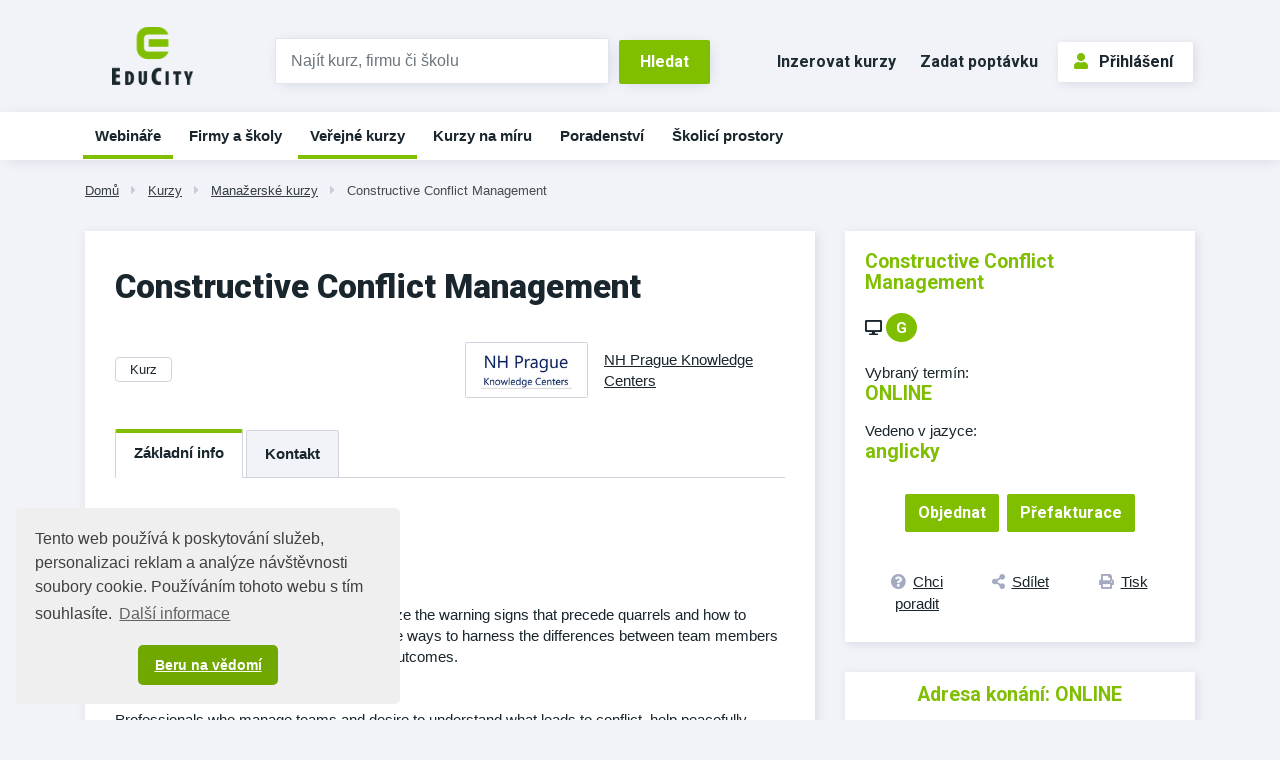

--- FILE ---
content_type: text/html;charset=UTF-8
request_url: https://www.educity.cz/kurzy/manazerske-kurzy-id-35/constructive-conflict-management-id-3503212
body_size: 8940
content:
<!DOCTYPE html> <html lang="cs" prefix="og: http://ogp.me/ns#"> <head> <title>Constructive Conflict Management | EduCity</title> <meta name="viewport" content="width=device-width, initial-scale=1, shrink-to-fit=no"> <meta charset="utf-8"> <meta http-equiv="X-UA-Compatible" content="IE=edge"> <meta name="robots" content="index, follow"> <link rel="canonical" href="https://www.educity.cz/kurzy/manazerske-kurzy-id-35/constructive-conflict-management-id-3503212"> <meta name="author" content="(c) 2026 IVITERA a.s."> <meta name="copyright" content="(c) 2026 IVITERA a.s."> <link rel="shortcut icon" href="/favicon.ico"> <link rel="apple-touch-icon" href="https://www.educity.cz/apple-touch-icon.png"> <meta name="theme-color" content="#70A800"> <meta name="description" content="Vyberte si z největší nabídky vzdělávacích a poradenských služeb v ČR. "> <meta property="og:image" content="https://www.educity.cz/logos/720.png"><meta property="og:type" content="website"><meta property="og:title" content="Constructive Conflict Management"><meta property="og:url" content="https://www.educity.cz/kurzy/manazerske-kurzy-id-35/constructive-conflict-management-id-3503212"> <meta name="twitter:title" content="Constructive Conflict Management"><meta name="twitter:url" content="https://www.educity.cz/kurzy/manazerske-kurzy-id-35/constructive-conflict-management-id-3503212"><meta name="twitter:image" content="https://www.educity.cz/logos/720.png"> <link rel="image_src" href="https://www.educity.cz/logos/720.png"> <link rel="dns-prefetch" href="//fonts.googleapis.com"> <link rel="preconnect" href="https://fonts.googleapis.com"> <link rel="dns-prefetch" href="//fonts.gstatic.com"> <link rel="preconnect" href="https://fonts.gstatic.com"> <link rel="dns-prefetch" href="//googleads.g.doubleclick.net"> <link rel="preconnect" href="https://googleads.g.doubleclick.net"> <link rel="dns-prefetch" href="//www.google-analytics.com"> <link rel="preconnect" href="https://www.google-analytics.com"> <link rel="dns-prefetch" href="//www.googleadservices.com"> <link rel="preconnect" href="https://www.googleadservices.com"> <link rel="dns-prefetch" href="//connect.facebook.net"> <link rel="preconnect" href="https://connect.facebook.net"> <meta name="google-site-verification" content="LKxju34hadxTFIuOclql0_8CrnIBSlEbZjjZk2cX8Jw"> <script async src="https://www.googletagmanager.com/gtag/js"></script> <script>window.dataLayer=window.dataLayer||[];function gtag(){dataLayer.push(arguments)}gtag("js",new Date());gtag("config","AW-1071458108");gtag("config","G-B5QFMQK2VW");</script> </head> <body class=""> <link rel="stylesheet" href="/static/css/libraries/fontawesome5/fontawesome5.min.css" media="all"> <link rel="stylesheet" href="/static/css/libraries/bootstrap4/bootstrap.min.css"> <link rel="stylesheet" href="/project-less.css?v=87198ec541&s=EcEduCourseDetail&s=EcEduCourseDetail" media="all"> <link rel="stylesheet" href="/portal/template/EcCompileLess?s=/static/less/layouts/education-domain-print.less" media="print"> <link href="/static/educity/css/bootstrap-datepicker.css" rel="stylesheet" media="all"> <link href="https://fonts.googleapis.com/css2?family=Roboto:wght@400;700;900&display=swap" rel="stylesheet"> <script src="/static/js/libraries/jquery/jquery.min.js"></script> <div id="fb-root"></div> <script async defer crossorigin="anonymous" src="https://connect.facebook.net/cs_CZ/sdk.js#xfbml=1&version=v5.0&appId=335225510168115&autoLogAppEvents=1"></script> <header class=""> <div id="header-main"> <div id="logo-line" class="d-none d-md-block"> <div class="container"> <div class="row"> <div class="col-md-3 col-lg-2"> <div id="logo"> <a href="https://www.educity.cz" title="EduCity"> <img src="/static/educity/images/educity/logo-educity.png" alt="EduCity" class="img-fluid"> </a> </div> </div> <div class="col-md-6 col-lg-5 logo-line-indent d-print-none"> <form action="https://www.educity.cz/kurzy" id="simple-header-fulltext"> <div class="row form-group no-gutters"> <div class="col-9"> <label for="f_header_fulltext" class="sr-only">Vyhledat</label> <input type="text" id="f_header_fulltext" name="fulltext" class="form-control form-control-fulltext-header" placeholder="Najít kurz, firmu či školu"> </div> <div class="col-3"><input type="submit" class="btn btn-primary" value="Hledat"></div> </div> </form> </div> <div class="col-md-3 col-lg-5 logo-line-indent text-right d-print-none"> <a href="https://www.educity.cz/inzerce" class="btn btn-header-link d-inline-block d-md-none d-xl-inline-block">Inzerovat kurzy</a> <a href="https://www.educity.cz/poptavka" class="btn btn-header-link d-inline-block d-md-none d-lg-inline-block">Zadat poptávku</a> <div id="usermenu" class="no-login hidden-print"> <a href="https://www.educity.cz/portal/template/EcUserAuthentication" class="btn btn-primary btn-outline"><span class="fas fa-user"></span>Přihlášení</a> </div> </div> </div> </div> </div> <div id="navigation" class="d-none d-md-block d-print-none"> <div id="main-navigation"> <div class="container"><ul class="menu"> <li class=" main d-block d-md-none d-lg-none d-xlg-none"> <a href="https://www.educity.cz/" title="&#218;vod" data-label-content="&#218;vod"> &#218;vod </a> </li> <li class=" " data-item-key="online-courses"> <a href="https://www.educity.cz/online-kurzy" title="Webin&#225;&#345;e a online kurzy" data-label-content="Webin&#225;&#345;e"> Webin&#225;&#345;e </a> </li> <li class=" "> <a href="https://www.educity.cz/firmy" title="Firmy a &#353;koly" data-label-content="Firmy a &#353;koly"> Firmy a &#353;koly </a> </li> <li class="active "> <a href="https://www.educity.cz/kurzy" title="Ve&#345;ejn&#233; kurzy" data-label-content="Ve&#345;ejn&#233; kurzy"> Ve&#345;ejn&#233; kurzy </a> </li> <li class=" "> <a href="https://www.educity.cz/kurzy-na-miru" title="Kurzy na m&#237;ru" data-label-content="Kurzy na m&#237;ru"> Kurzy na m&#237;ru </a> </li> <li class=" "> <a href="https://www.educity.cz/poradenstvi" title="Poradenstv&#237;" data-label-content="Poradenstv&#237;"> Poradenstv&#237; </a> </li> <li class=" "> <a href="https://www.educity.cz/skolici-prostory" title="&#352;kolic&#237; prostory" data-label-content="&#352;kolic&#237; prostory"> &#352;kolic&#237; prostory </a> </li> </ul> </div> </div> </div> </div> <div id="header-mobile"> <div class="container"> <div class="row"> <div class="col-8"> <div id="logo-mobile"> <a href="https://www.educity.cz" title="EduCity"> <img src="/static/educity/images/logo-educity-icon-white.png" alt="EduCity" class="img-fluid"> </a> </div> </div> <div class="col-4 text-right"> <a href="javascript:;" class="mobile-menu-btn mobile-menu-btn-open"><span class="fa fa-bars"></span><span class="sr-only">Menu</span></a> </div> </div> </div> <div id="menu-mobile"> <div class="container"> <div class="row"> <div class="col-2 px-0 menu-close"><a href="javascript:;" class="mobile-menu-close"><span class="fa fa-times"></span></a></div> <div class="col-10 menu-switch"> <div class="row"> <div class="col-6 menu-switch-header"> Navigace</div> <div class="col-6 text-right"> <a href="javascript:;" class="mobile-menu-btn mobile-menu-switch-link" data-menu-remote=".menu-remote-search"><span class="fa fa-search"></span></a> <a href="javascript:;" class="mobile-menu-btn mobile-menu-switch-link" data-menu-remote=".menu-remote-user"><span class="fa fa-user"></span></a> <a href="javascript:;" class="mobile-menu-btn mobile-menu-switch-link hide" data-menu-remote=".menu-remote-navigation"><span class="fa fa-bars"></span></a> </div> </div> </div> </div> <div class="row"> <div class="col-2 mobile-menu-close"></div> <div class="col-10 menu-content"> <div class="menu-content-item menu-remote-navigation" data-header=" Navigace"> <ul class="menu"> <li class=" main d-block d-md-none d-lg-none d-xlg-none"> <a href="https://www.educity.cz/" title="&#218;vod" data-label-content="&#218;vod"> &#218;vod </a> </li> <li class=" " data-item-key="online-courses"> <a href="https://www.educity.cz/online-kurzy" title="Webin&#225;&#345;e a online kurzy" data-label-content="Webin&#225;&#345;e"> Webin&#225;&#345;e </a> </li> <li class=" "> <a href="https://www.educity.cz/firmy" title="Firmy a &#353;koly" data-label-content="Firmy a &#353;koly"> Firmy a &#353;koly </a> </li> <li class="active "> <a href="https://www.educity.cz/kurzy" title="Ve&#345;ejn&#233; kurzy" data-label-content="Ve&#345;ejn&#233; kurzy"> Ve&#345;ejn&#233; kurzy </a> </li> <li class=" "> <a href="https://www.educity.cz/kurzy-na-miru" title="Kurzy na m&#237;ru" data-label-content="Kurzy na m&#237;ru"> Kurzy na m&#237;ru </a> </li> <li class=" "> <a href="https://www.educity.cz/poradenstvi" title="Poradenstv&#237;" data-label-content="Poradenstv&#237;"> Poradenstv&#237; </a> </li> <li class=" "> <a href="https://www.educity.cz/skolici-prostory" title="&#352;kolic&#237; prostory" data-label-content="&#352;kolic&#237; prostory"> &#352;kolic&#237; prostory </a> </li> </ul> </div> <div class="menu-content-item menu-remote-search hide" data-header="Hledat"> <div class="padding"> <form action="https://www.educity.cz/kurzy" method="get"> <div class="form-group"> <label>Najděte si na EduCity</label> <input type="text" class="form-control" name="fulltext" value="" maxlength="150"> </div> <button type="submit" class="btn btn-primary btn-block btn-flat">Vyhledat</button> </form> </div> </div> <div class="menu-content-item menu-remote-user hide" data-header="Uživatel"> <div class="padding"> <form action="https://www.educity.cz/prihlaseni" method="post"> <div class="form-group"> <label>Uživatelské jméno</label> <input type="text" name="username" class="form-control" required> </div> <div class="form-group"> <label>Heslo</label> <input type="password" name="password" class="form-control" required> </div> <input type="hidden" name="rememberlogin" value="1"> <input name="action" type="hidden" value="NemetonLoginUser"> <button type="submit" class="btn btn-primary btn-block btn-flat">Přihlásit se</button> </form> <br> <a href="https://www.educity.cz/prihlaseni/zapomenute-heslo">Přeji si nové heslo</a><br> <a href="https://www.educity.cz/registrace">Registrace uživatele</a> </div> </div> </div> </div> </div> </div> </div> <div id="breadcrumb" class="d-print-none"> <div class="container"> <a href="https://www.educity.cz" class="">Dom&#367;</a> <span class="fas fa-caret-right"></span> <a href="https://www.educity.cz/kurzy" class="">Kurzy</a> <span class="fas fa-caret-right"></span> <a href="https://www.educity.cz/kurzy/manazerske-kurzy-id-35" class="">Mana&#382;ersk&#233; kurzy</a> <span class="fas fa-caret-right"></span> <a href="https://www.educity.cz/kurzy/manazerske-kurzy-id-35/constructive-conflict-management-id-3503212" class="current">Constructive Conflict Management</a> </div> </div> </header> <main class=""> <div class="container"></div> <div class="container"> <div id="course-detail"> <div class="row" itemscope itemtype="https://schema.org/EducationEvent"> <link itemprop="url" href="https://www.educity.cz/kurzy/manazerske-kurzy-id-35/constructive-conflict-management-id-3503212"> <link itemprop="eventStatus" href="https://schema.org/EventScheduled"> <link itemprop="eventAttendanceMode" href="https://pending.schema.org/OfflineEventAttendanceMode"> <link itemprop="image" href="https://www.educity.cz/logos/720.png"> <div class="col-md-8"> <div class="detail-left-column"> <h1 itemprop="name">Constructive Conflict Management</h1> <div class="row"> <div class="col-sm-6"> <span class="badge course-type">kurz</span> </div> <div class="col-sm-6"> <div class="course-company-logo" itemprop="performer" itemscope itemtype="https://schema.org/Organization"> <a href="https://www.educity.cz/firmy/nh-prague-knowledge-centers-id-720" itemprop="url"> <span class="logo"><img src="/logos/720.png" alt="NH Prague Knowledge Centers"></span> <span class="name" itemprop="name">NH Prague Knowledge Centers</span> </a> </div> </div> </div> <div class="switch switch-scrollable"> <div class="btn-group switch-submenu d-none d-sm-inline-block" role="group"> <button class="btn active" data-target="#course-tabs-description">Základní info</button> <button class="btn hide" data-target="#course-tabs-feedback">Hodnocení</button> <button class="btn" data-target="#course-supplier-contact-form">Kontakt </button> </div> <div class="switch-content card" id="course-tabs-description"> <div class="card-body card-body-gray"> <h2>Základní info</h2> <div class="course-description" itemprop="description"> Constructive Conflict Management<br><br>In this course, students will learn to recognize the warning signs that precede quarrels and how to mitigate their impact, as well as constructive ways to harness the differences between team members and shift them toward productive, positive outcomes.<br><br>TARGET AUDIENCE<br>Professionals who manage teams and desire to understand what leads to conflict, help peacefully navigate team members through potentially antagonistic situations, encourage and empower others to disagree respectfully and productively, and effectively manage disputes between team members.<br><br>COURSE OBJECTIVES<br>After completing this course, students will know how to:<br>- Identify and manage sources of conflict<br>- Define an effective strategy to deal with conflict<br>- Implement a process to manage conflict situations<br>- Build civility in the workplace<br><br>Top <br>COURSE OUTLINE<br>1 - UNDERSTANDING CONFLICT<br>Identifying the Causes of Conflict<br>Harnessing the Benefits of Conflict<br>Resolving Conflict<br>Understanding the Key People in Conflict Resolution<br><br>2 - CIVILITY IN THE WORKPLACE<br>Recognizing Uncivil Behavior<br>Reaping the Benefits of Civil Behavior<br>Working with Difficult People<br>Identifying and Avoiding Incivility<br>Creating, Implementing, and Enforcing a Civility Policy<br><br>3 - CONFLICT RESOLUTION PROCESS<br>Making an Effective Atmosphere<br>Developing Mutual Understanding<br>Focusing on individual and Shared Needs<br>Getting to the Root Cause<br>Generating Options<br>Building a Solution<br><br>4 - CONFLICT RESOLUTION STRATEGIES<br>Differentiating Resolution Strategy Versus Process<br>Recognizing the Advantages and Disadvantages to Collaborating, Competing, Compromising, and Avoiding<br><br>Actual course outline may vary depending on offering center. Contact your sales representative for more information. <div> <a href="https://www.educity.cz/kurzy/manazerske-kurzy-id-35/constructive-conflict-management-id-3503212?action=CourseSupplierDescriptionRedirector" rel="noopener" target="_blank" class="description-link">Bližší popis na stránkách dodavatele<span class="fa fa-caret-right"></span></a> </div> </div> </div> </div> <div class="card d-none d-md-block hidden-print course-detail-order-info"> <div class="card-body card-body-gray"> <p class="text-highlight">Constructive Conflict Management</p> <div class="row mt-2"> <div class="col-md-7"> <div class="course-detail-item"> <div class="header">Vybraný termín:</div> <p class="text-highlight"> <span itemprop="startDate" content=""></span> &nbsp;ONLINE </p> </div> </div> <div class="col-md-5"> <div class="course-detail-item"> <div class="header">Cena</div> <div class="price"> <span class="text-highlight"></span> <span class="vat"></span> </div> </div> </div> </div> <div class="row"> <div class="col-md-7"> <div class="btn-group d-flex footer-links" role="group"> <a href="#course-supplier-contact-form" class="btn btn-link w-100" title=""><span class="fas fa-question-circle"></span><span class="d-none d-sm-inline">Chci poradit</span></a> <a href="https://www.addtoany.com/share" class="btn btn-link w-100 a2a_dd" title="Sdílet na sociální sítě"><span class="fas fa-share-alt"></span><span class="d-none d-sm-inline">Sdílet</span></a> <a href="javascript:window.print();" class="btn btn-link w-100" title="Tisknout detail kurzu"><span class="fas fa-print"></span><span class="d-none d-sm-inline">Tisk</span></a> <script>var a2a_config=a2a_config||{};a2a_config.onclick=1;a2a_config.locale="cs";</script> <script async src="https://static.addtoany.com/menu/page.js"></script> </div> </div> <div class="col-md-5"> <div class="order-link-wrapper text-right"> <a href="https://www.educity.cz/kurzy/manazerske-kurzy-id-35/constructive-conflict-management-id-3503212/objednat" class="btn btn-primary btn-default">Objednat</a> <a href="https://www.educity.cz/prefakturace-vzdelavani" target="_blank" class="btn btn-primary btn-default btn-order">Přefakturace</a> </div> </div> </div> </div> </div> <div class="switch-content card form form-gray hidden-print" id="course-supplier-contact-form"> <h2>Kontaktovat dodavatele </h2> <form action="https://www.educity.cz/firmy/nh-prague-knowledge-centers-id-720/kontakt?course=3503212" method="post" class="form-with-hidden-elements"> <div class="form-group"> <label for="f-name">Jméno <sup>*</sup></label> <input type="text" class="form-control" name="name" id="f-name" value="" required> </div> <div class="row"> <div class="col-sm-6 form-group"> <label for="f-email">E-mail <sup>*</sup></label> <input type="email" class="form-control" name="email" id="f-email" value="" required> </div> <div class="col-sm-6 form-group"> <label for="f-phone">Telefon <sup>*</sup></label> <input type="text" class="form-control" name="phone" id="f-phone" value="" required> </div> </div> <div class="row"> <div class="col-sm-6 form-group"> <label for="f-company_name">Společnost</label> <input type="text" class="form-control" name="company_name" id="f-company_name" value=""> </div> <div class="col-sm-6 form-group"> <label for="f-position">Pozice ve firmě</label> <input type="text" class="form-control" name="position" id="f-position" value=""> </div> </div> <div class="form-group"> <label for="f-body">Text <sup>*</sup></label> <textarea rows="3" class="form-control" name="body" id="f-body" required>Mám zájem o více informací o akci Constructive Conflict Management. Prosím kontaktujte nás na níže uvedených kontaktech.</textarea> </div> <div class="hidden-form-elements hide"> <br> <div class="antispam"> Kontrola proti spamu. <b>Kolik&nbsp;je&nbsp;p&#283;t&nbsp;a&nbsp;p&#283;t&nbsp;?</b> Součet zapište číslicemi. <input type="text" name="as9734611_input" title="Součet zapište číslicemi" class="popupHelp antispam-field form-control" size="2" maxlength="2"/> <input type="hidden" name="serialized_info" value="fYja7ZO0pbiu1XsSl2fG5kFEkQlEW1rM836opIibvtg="/> <input type="hidden" name="as_it" value=""/> <script type="text/javascript">(function(){var c="as_it";var e=document.getElementsByName(c);if(!e||!e[0]){return}var b=e[0];var a=false;function g(){if(a){return}a=true;b.value=String((new Date()).getTime());d()}function f(){document.addEventListener("mousemove",g,true);document.addEventListener("keydown",g,true);document.addEventListener("touchstart",g,true);document.addEventListener("scroll",g,true)}function d(){document.removeEventListener("mousemove",g,true);document.removeEventListener("keydown",g,true);document.removeEventListener("touchstart",g,true);document.removeEventListener("scroll",g,true)}f()})();</script> </div> <div class="form-group"> <div class="checkbox"> <label> <input type="checkbox" name="privacyAgreement" required> Souhlasím se <a href="https://www.educity.cz/dokumenty/zasady-zpracovani-osobnich-udaju" title="Zobrazit zásady zpracování osobních údajů" target="_blank" rel="nofollow">zpracováním osobních údajů</a> </label> </div> </div> </div> <div class="text-center"> <button type="submit" name="submitbutton" class="btn btn-lg btn-secondary btn-outline">Odeslat dotaz</button> </div> </form> </div> </div> </div> <div class="course-topic-badges"> <a href="https://www.educity.cz/kurzy/sport-umeni-a-ostatni-kurzy-id-40?topic=1557" class="badge badge-secondary">Kurzy on-line ve virtu&#225;ln&#237; u&#269;ebn&#283;</a> <a href="https://www.educity.cz/kurzy/manazerske-kurzy-id-35?topic=26095" class="badge badge-secondary">Mana&#382;ersk&#233; dovednosti (soft skills)</a> <a href="https://www.educity.cz/kurzy/manazerske-kurzy-id-35?topic=436070" class="badge badge-secondary">Akademie pro mana&#382;ery a personalisty</a> <a href="https://www.educity.cz/kurzy/komunikacni-a-prezentacni-dovednosti-id-551201?topic=3510" class="badge badge-secondary">Komunikace</a> <a href="https://www.educity.cz/kurzy/komunikacni-a-prezentacni-dovednosti-id-551201?topic=26005" class="badge badge-secondary">Prezenta&#269;n&#237; techniky</a> </div> </div> <div class="col-md-4"> <div class="card like-h1-margin course-detail-order-info"> <div class="card-body card-body-gray"> <p class="text-highlight">Constructive Conflict Management</p> <div class="signs"> <span class="fas fa-desktop" aria-hidden="true" data-tooltip="Online akce"></span> <span class="sign-guaranteed" data-tooltip="Termín garantován"></span> </div> <div class="course-detail-item"> <div class="header">Vybraný termín:</div> <p class="text-highlight"> <span itemprop="location" itemscope itemtype="https://schema.org/Place"> <span itemprop="name">ONLINE</span> <span itemprop="address" class="d-none"></span> </span> </p> </div> <div class="course-detail-item"> <div class="header">Vedeno v jazyce:</div> <p class="text-highlight">anglicky</p> </div> <div itemprop="offers" itemscope itemtype="https://schema.org/Offer"> <span itemprop="price" content="cena nezadána" class="d-none"></span> <link itemprop="availability" href="http://schema.org/InStock"/> <link itemprop="url" href="https://www.educity.cz/kurzy/manazerske-kurzy-id-35/constructive-conflict-management-id-3503212/objednat"> <span class="d-none" itemprop="validFrom" content="2018-09-21T16:12:14.866+02:00"></span> </div> <div class="order-link-wrapper text-center"> <a href="https://www.educity.cz/kurzy/manazerske-kurzy-id-35/constructive-conflict-management-id-3503212/objednat" class="btn btn-primary btn-order">Objednat</a> <a href="https://www.educity.cz/prefakturace-vzdelavani" target="_blank" class="btn btn-primary btn-order">Přefakturace</a> </div> <div class="btn-group d-flex footer-links" role="group"> <a href="#course-supplier-contact-form" class="btn btn-link w-100" title=""><span class="fas fa-question-circle"></span><span class="d-none d-sm-inline">Chci poradit</span></a> <a href="https://www.addtoany.com/share" class="btn btn-link w-100 a2a_dd" title="Sdílet na sociální sítě"><span class="fas fa-share-alt"></span><span class="d-none d-sm-inline">Sdílet</span></a> <a href="javascript:window.print();" class="btn btn-link w-100" title="Tisknout detail kurzu"><span class="fas fa-print"></span><span class="d-none d-sm-inline">Tisk</span></a> <script>var a2a_config=a2a_config||{};a2a_config.onclick=1;a2a_config.locale="cs";</script> <script async src="https://static.addtoany.com/menu/page.js"></script> </div> </div> </div> <div class="card map-info-block"> <div class="card-footer text-center"> <div itemprop="location" itemscope itemtype="https://schema.org/Place"> <div class="text-highlight d-block mb-2">Adresa konání: ONLINE</div> <div class="course-address" itemprop="address" itemscope itemtype="http://schema.org/PostalAddress"></div> </div> <br> <div class="company-name" itemprop="performer" itemscope itemtype="http://schema.org/Organization"><a href="https://www.educity.cz/firmy/nh-prague-knowledge-centers-id-720"><span itemprop="name">NH Prague Knowledge Centers</span></a></div> <div class="contact-infos"> <span class="fas fa-phone"></span>+420 234 656 185<br> <span class="fas fa-envelope"></span><a href="mailto:marketing@nhprague.cz">marketing@nhprague.cz</a><br> <span class="fas fa-globe"></span><a href="https://www.educity.cz/firmy/nh-prague-knowledge-centers-id-720?action=CompanyRedirector" target="_blank" rel="noopener">www.nhprague.cz</a> </div> </div> </div> <div class="company-articles"> <div id="ajax-part-8360" style="display:none;"></div><script type="text/javascript">$(document).ready(function(){$("#ajax-part-8360").load("/portal/template/EcAjaxNavigationLoad?navigationTemplate=EcEduCourseDetailCompanyArticles.vm&company=720",false,function(){$("#ajax-part-8360").fadeIn(1500,function(){})})});</script> </div> </div> </div> </div> <script>$(document).on("ready",function(){$("#main-navigation").find('li[data-item-key="online-courses"]').addClass("active")});$(document).on("click",".btn-order[data-payurl]",function(){document.location.href=$(this).attr("data-payurl")});</script> <script>if(typeof gtag!=="undefined"){gtag("event","course-shown",{send_to:"G-B5QFMQK2VW",topic_tree_ids:"|1557||40||268||26095||35||436070||3510||551201||26005|",company_id:720,course_name:"Constructive Conflict Management",company_name:"NH Prague Knowledge Centers"})};</script> </div> </main> <footer class="d-print-none"> <div id="footer-projects"> <div class="container"> <div class="row"> <div class="col"><a href="https://www.hrnews.cz/" target="_blank" rel="noopener"><img src="/static/educity/images/empty-image.png" data-lazy-src="/static/educity/images/news/design-hr/logo-news.png" alt="HR News" loading="lazy"></a></div> <div class="col"><a href="https://www.managementnews.cz/" target="_blank" rel="noopener"><img src="/static/educity/images/empty-image.png" data-lazy-src="/static/educity/images/news/design-mng/logo-news.png" alt="ManagementNews" loading="lazy"></a></div> <div class="col"><a href="https://www.salesnews.cz/" target="_blank" rel="noopener"><img src="/static/educity/images/empty-image.png" data-lazy-src="/static/educity/images/news/design-sal/logo-sal.jpg" alt="SalesNews" loading="lazy"></a></div> <div class="col"><a href="https://www.hrtv.cz/" target="_blank" rel="noopener" class="square-logo"><img src="/static/educity/images/empty-image.png" data-lazy-src="/static/educity/images/news/design-hrtv/logo-hrtv.png" alt="HRtv" loading="lazy"></a></div> <div class="col"><a href="https://www.managementtv.cz/" target="_blank" rel="noopener"><img src="/static/educity/images/empty-image.png" data-lazy-src="/static/educity/images/news/design-mngtv/logo-mngtv.png" alt="Management TV" loading="lazy"></a></div> <div class="col"><a href="https://www.katalog-profesionalu.cz/" target="_blank" rel="noopener" class="square-logo"><img src="/static/educity/images/empty-image.png" data-lazy-src="/static/educity/images/news/design-professionals/logo-professionals.png" alt="Katalog profesionálů" loading="lazy"></a></div> <div class="col"><a href="https://www.meetings.cz/" target="_blank" rel="noopener" class="square-logo"><img src="/static/educity/images/empty-image.png" data-lazy-src="/static/educity/images/meetings/logo-meetings.png" alt="Meetings" loading="lazy"></a></div> </div> </div> </div> <div class="container"> <div class="row"> <div class="col-lg-6 order-lg-1 xs-toggle"> <a href="javascript:;" class="xs-toggle-btn text-center mt-5"><span class="fas fa-bars mr-2"></span>Zobrazit mapu stránek</a> <div class="xs-toggle-content"> <div class="row" id="footer-sitemap"> <div class="col-sm-6"> <h2>Spolupráce</h2> <ul> <li><a href="https://www.educity.cz/inzerce">Nabízím kurzy</a></li> <li><a href="https://www.educity.cz/inzerce">Nabízím školicí prostory</a></li> <li><a href="https://www.educity.cz/prefakturace-vzdelavani">Přefakturace vzdělávání</a></li> <li><a href="https://www.jobcity.cz/zamestnavatele/ivitera-a-s-id-242" target="_blank" rel="noopener">Kariéra</a></li> <li><a href="https://www.educity.cz/kontakt">Kontakt</a></li> </ul> </div> <div class="col-sm-6"> <h2>EduCity</h2> <ul> <li><a href="https://www.educity.cz/napoveda-pro-dodavatele">Nápověda</a></li> <li><a href="https://www.educity.cz/prihlaseni">Přihlášení</a> / <a href="https://www.educity.cz/registrace">Registrace</a></li> <li><a href="https://www.educity.cz/dokumenty/zasady-zpracovani-osobnich-udaju">Zásady zpracování osobních údajů</a></li> <li><a href="https://www.educity.cz/dokumenty/obchodni-podminky-ivitera">Obchodní podmínky</a></li> <li><a href="https://www.ivitera.com/" target="_blank" rel="noopener">O společnosti IVITERA a.s.</a></li> <li> <a href="https://www.facebook.com/educity.cz/" target="_blank" rel="nofollow" title="Profil EduCity na Facebooku"><span class="fab fa-facebook-square fa-fw mr-1"></span>Facebook</a> </li> </ul> </div> </div> </div> </div> <div class="col-lg-6 order-lg-0"> <div class="row text-center" id="footer-contacts"> <div class="col-md-6"><a href="tel:+420731169890"><span class="fas fa-phone"></span>+420&nbsp;731 169 890</a></div> <div class="col-md-6"><a href="mailto:info@educity.cz"><span class="fas fa-envelope"></span>info@educity.cz</a></div> </div> <div id="copyright"> Copyright &#169; 2026 <a href="https://www.ivitera.com/" title="IVITERA a.s." target="_blank" rel="noopener">IVITERA&nbsp;a.s.</a> <span>Veškeré články, infomace a&nbsp;materiály publikované na serveru EduCity nesmějí být dále šířeny, kopírovány nebo v&nbsp;jakékoli podobě publikovány bez svolení společnosti IVITERA&nbsp;a.s.</span> </div> </div> </div> </div> </footer> <script src="/static/js/libraries/cookieconsent/cookieconsent.min.js"></script> <style rel="stylesheet" type="text/css">.cc-window{opacity:1;-webkit-transition:opacity 1s ease;transition:opacity 1s ease}.cc-window.cc-invisible{opacity:0}.cc-animate.cc-revoke{-webkit-transition:transform 1s ease;-webkit-transition:-webkit-transform 1s ease;transition:-webkit-transform 1s ease;transition:transform 1s ease;transition:transform 1s ease,-webkit-transform 1s ease}.cc-animate.cc-revoke.cc-top{-webkit-transform:translateY(-2em);transform:translateY(-2em)}.cc-animate.cc-revoke.cc-bottom{-webkit-transform:translateY(2em);transform:translateY(2em)}.cc-animate.cc-revoke.cc-active.cc-top{-webkit-transform:translateY(0);transform:translateY(0)}.cc-animate.cc-revoke.cc-active.cc-bottom{-webkit-transform:translateY(0);transform:translateY(0)}.cc-revoke:hover{-webkit-transform:translateY(0);transform:translateY(0)}.cc-grower{max-height:0;overflow:hidden;-webkit-transition:max-height 1s;transition:max-height 1s}.cc-revoke,.cc-window{position:fixed;overflow:hidden;-webkit-box-sizing:border-box;box-sizing:border-box;font-family:Helvetica,Calibri,Arial,sans-serif;font-size:16px;line-height:1.5em;display:-webkit-box;display:-ms-flexbox;display:flex;-ms-flex-wrap:nowrap;flex-wrap:nowrap;z-index:9999}.cc-window.cc-static{position:static}.cc-window.cc-floating{padding:2em;max-width:24em;-webkit-box-orient:vertical;-webkit-box-direction:normal;-ms-flex-direction:column;flex-direction:column}.cc-window.cc-banner{padding:1em 1.8em;width:100%;-webkit-box-orient:horizontal;-webkit-box-direction:normal;-ms-flex-direction:row;flex-direction:row}.cc-revoke{padding:.5em}.cc-revoke:hover{text-decoration:underline}.cc-header{font-size:18px;font-weight:700}.cc-btn,.cc-close,.cc-link,.cc-revoke{cursor:pointer}.cc-link{opacity:.8;display:inline-block;padding:.2em;text-decoration:underline}.cc-link:hover{opacity:1}.cc-link:active,.cc-link:visited{color:initial}.cc-btn{display:block;padding:.4em .8em;font-size:.9em;font-weight:700;border-width:2px;border-style:solid;text-align:center;white-space:nowrap}.cc-highlight .cc-btn:first-child{background-color:transparent;border-color:transparent}.cc-highlight .cc-btn:first-child:focus,.cc-highlight .cc-btn:first-child:hover{background-color:transparent;text-decoration:underline}.cc-close{display:block;position:absolute;top:.5em;right:.5em;font-size:1.6em;opacity:.9;line-height:.75}.cc-close:focus,.cc-close:hover{opacity:1}.cc-revoke.cc-top{top:0;left:3em;border-bottom-left-radius:.5em;border-bottom-right-radius:.5em}.cc-revoke.cc-bottom{bottom:0;left:3em;border-top-left-radius:.5em;border-top-right-radius:.5em}.cc-revoke.cc-left{left:3em;right:unset}.cc-revoke.cc-right{right:3em;left:unset}.cc-top{top:1em}.cc-left{left:1em}.cc-right{right:1em}.cc-bottom{bottom:1em}.cc-floating>.cc-link{margin-bottom:1em}.cc-floating .cc-message{display:block;margin-bottom:1em}.cc-window.cc-floating .cc-compliance{-webkit-box-flex:1;-ms-flex:1 0 auto;flex:1 0 auto}.cc-window.cc-banner{-webkit-box-align:center;-ms-flex-align:center;align-items:center}.cc-banner.cc-top{left:0;right:0;top:0}.cc-banner.cc-bottom{left:0;right:0;bottom:0}.cc-banner .cc-message{display:block;-webkit-box-flex:1;-ms-flex:1 1 auto;flex:1 1 auto;max-width:100%;margin-right:1em}.cc-compliance{display:-webkit-box;display:-ms-flexbox;display:flex;-webkit-box-align:center;-ms-flex-align:center;align-items:center;-ms-flex-line-pack:justify;align-content:space-between}.cc-floating .cc-compliance>.cc-btn{-webkit-box-flex:1;-ms-flex:1;flex:1}.cc-btn+.cc-btn{margin-left:.5em}@media print{.cc-revoke,.cc-window{display:none}}@media screen and (max-width:900px){.cc-btn{white-space:normal}}@media screen and (max-width:414px) and (orientation:portrait),screen and (max-width:736px) and (orientation:landscape){.cc-window.cc-top{top:0}.cc-window.cc-bottom{bottom:0}.cc-window.cc-banner,.cc-window.cc-floating,.cc-window.cc-left,.cc-window.cc-right{left:0;right:0}.cc-window.cc-banner{-webkit-box-orient:vertical;-webkit-box-direction:normal;-ms-flex-direction:column;flex-direction:column}.cc-window.cc-banner .cc-compliance{-webkit-box-flex:1;-ms-flex:1 1 auto;flex:1 1 auto}.cc-window.cc-floating{max-width:none}.cc-window .cc-message{margin-bottom:1em}.cc-window.cc-banner{-webkit-box-align:unset;-ms-flex-align:unset;align-items:unset}.cc-window.cc-banner .cc-message{margin-right:0}}.cc-floating.cc-theme-classic{padding:1.2em;border-radius:5px}.cc-floating.cc-type-info.cc-theme-classic .cc-compliance{text-align:center;display:inline;-webkit-box-flex:0;-ms-flex:none;flex:none}.cc-theme-classic .cc-btn{border-radius:5px}.cc-theme-classic .cc-btn:last-child{min-width:140px}.cc-floating.cc-type-info.cc-theme-classic .cc-btn{display:inline-block}.cc-theme-edgeless.cc-window{padding:0}.cc-floating.cc-theme-edgeless .cc-message{margin:2em;margin-bottom:1.5em}.cc-banner.cc-theme-edgeless .cc-btn{margin:0;padding:.8em 1.8em;height:100%}.cc-banner.cc-theme-edgeless .cc-message{margin-left:1em}.cc-floating.cc-theme-edgeless .cc-btn+.cc-btn{margin-left:0}</style> <script>window.addEventListener("load",function(){window.cookieconsent.initialise({palette:{popup:{background:"#efefef",text:"#404040"},button:{background:"#70A800",text:"#ffffff"}},theme:"classic",position:"bottom-left",content:{message:"Tento web používá k&nbsp;poskytování služeb, personalizaci reklam a&nbsp;analýze návštěvnosti soubory cookie. Používáním tohoto webu s&nbsp;tím souhlasíte.",dismiss:"Beru na vědomí",link:"Další&nbsp;informace",href:"https://www.educity.cz/dokumenty/informace-o-cookies"}})});</script> <script type="text/javascript" src="/project-scripts.js?v=87198ec541&s=EcEduCourseDetail"></script> <script type="text/javascript">function phpads_deliverActiveX(a){document.write(a)};</script> </body> </html>

--- FILE ---
content_type: text/html;charset=UTF-8
request_url: https://www.educity.cz/portal/template/EcAjaxNavigationLoad?navigationTemplate=EcEduCourseDetailCompanyArticles.vm&company=720
body_size: 1068
content:
<p class="text-color-main"><strong>Články společnosti</strong></p> <div class="row article-row"> <div class="col-sm-3 col-4 article-image"> <a href="https://www.hrnews.cz/lidske-zdroje/rozvoj-id-2698897/dotacni-program-jsem-v-kurzu-posledni-sance-rozvijet-sve-dov-id-4481239" target="_blank" rel="noopener"> <img src="https://www.educity.cz/download-3572192-866-1539089906564.jpeg" alt="Dota&#269;n&#237; program &#8222;Jsem v kurzu&#8220;: Posledn&#237; &#353;ance rozv&#237;jet sv&#233; dovednosti s podporou st&#225;tu jen do 31. 10. 2025" class="img-fluid"> </a> </div> <div class="col-sm-9 col-8"> <a href="https://www.hrnews.cz/lidske-zdroje/rozvoj-id-2698897/dotacni-program-jsem-v-kurzu-posledni-sance-rozvijet-sve-dov-id-4481239" target="_blank" rel="noopener">Dota&#269;n&#237; program &#8222;Jsem v kurzu&#8220;: Posledn&#237; &#353;ance rozv&#237;jet sv&#233; dovednosti s podporou st&#225;tu jen do 31. 10. 2025</a> </div> </div> <div class="row article-row"> <div class="col-sm-3 col-4 article-image"> <a href="https://www.abravito.cz/novinky-it/cybersecurity-id-4175311/prihlaste-se-do-exkluzivni-serie-itil-bezplatnych-webinaru-s-id-4481240" target="_blank" rel="noopener"> <img src="https://www.educity.cz/download-4314113-866-1697709869277.jpeg" alt="P&#345;ihlaste se do exkluzivn&#237; s&#233;rie ITIL&#174; bezplatn&#253;ch webin&#225;&#345;&#367; s Davidem Billouzem" class="img-fluid"> </a> </div> <div class="col-sm-9 col-8"> <a href="https://www.abravito.cz/novinky-it/cybersecurity-id-4175311/prihlaste-se-do-exkluzivni-serie-itil-bezplatnych-webinaru-s-id-4481240" target="_blank" rel="noopener">P&#345;ihlaste se do exkluzivn&#237; s&#233;rie ITIL&#174; bezplatn&#253;ch webin&#225;&#345;&#367; s Davidem Billouzem</a> </div> </div> <div class="row article-row"> <div class="col-sm-3 col-4 article-image"> <a href="https://www.hrnews.cz/lidske-zdroje/rozvoj-id-2698897/posunte-sve-digitalni-dovednosti-na-dalsi-uroven-s-vyuzitim-id-4442342" target="_blank" rel="noopener"> <img src="https://www.educity.cz/download-3251181-866-1513935743935.jpeg" alt="Posu&#328;te sv&#233; digit&#225;ln&#237; dovednosti na dal&#353;&#237; &#250;rove&#328; s vyu&#382;it&#237;m dotace!" class="img-fluid"> </a> </div> <div class="col-sm-9 col-8"> <a href="https://www.hrnews.cz/lidske-zdroje/rozvoj-id-2698897/posunte-sve-digitalni-dovednosti-na-dalsi-uroven-s-vyuzitim-id-4442342" target="_blank" rel="noopener">Posu&#328;te sv&#233; digit&#225;ln&#237; dovednosti na dal&#353;&#237; &#250;rove&#328; s vyu&#382;it&#237;m dotace!</a> </div> </div> <div class="row article-row"> <div class="col-sm-3 col-4 article-image"> <a href="https://www.abravito.cz/novinky-it/cybersecurity-id-4175311/bezplatna-serie-itil-webinaru-nepropasnete-prilezitost-prohl-id-4408583" target="_blank" rel="noopener"> <img src="https://www.educity.cz/download-4314113-866-1697709869277.jpeg" alt="Bezplatn&#225; s&#233;rie ITIL&#174; webin&#225;&#345;&#367;: Neprop&#225;sn&#283;te p&#345;&#237;le&#382;itost prohloubit sv&#233; znalosti ITIL" class="img-fluid"> </a> </div> <div class="col-sm-9 col-8"> <a href="https://www.abravito.cz/novinky-it/cybersecurity-id-4175311/bezplatna-serie-itil-webinaru-nepropasnete-prilezitost-prohl-id-4408583" target="_blank" rel="noopener">Bezplatn&#225; s&#233;rie ITIL&#174; webin&#225;&#345;&#367;: Neprop&#225;sn&#283;te p&#345;&#237;le&#382;itost prohloubit sv&#233; znalosti ITIL</a> </div> </div> <div class="row article-row"> <div class="col-sm-3 col-4 article-image"> <a href="https://www.hrnews.cz/lidske-zdroje/rozvoj-id-2698897/rozvijejte-sve-digitalni-dovednosti-s-top-kurzy-na-trhu-id-4405189" target="_blank" rel="noopener"> <img src="https://www.educity.cz/download-3250201-866-1513933562335.jpeg" alt="Rozv&#237;jejte sv&#233; digit&#225;ln&#237; dovednosti s top kurzy na trhu!" class="img-fluid"> </a> </div> <div class="col-sm-9 col-8"> <a href="https://www.hrnews.cz/lidske-zdroje/rozvoj-id-2698897/rozvijejte-sve-digitalni-dovednosti-s-top-kurzy-na-trhu-id-4405189" target="_blank" rel="noopener">Rozv&#237;jejte sv&#233; digit&#225;ln&#237; dovednosti s top kurzy na trhu!</a> </div> </div> <div class="text-center"> <a href="javascript:;" class="btn btn-sm btn-secondary btn-outline loadMoreArticlesBtn" data-company="720" data-load-from="5">Zobrazit další články</a> <span class="loader fa fa-spinner fa-pulse fa-fw text-color-blue fa-2x" style="display: none;"></span> </div>